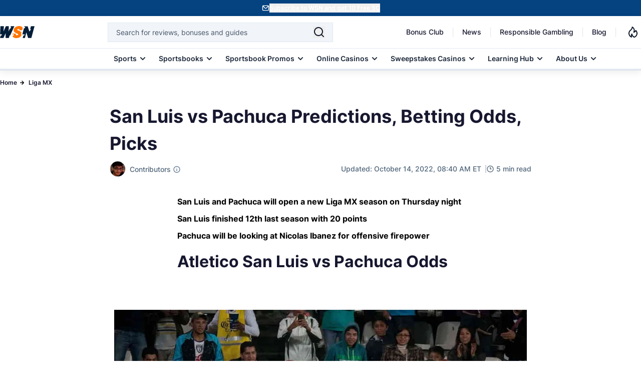

--- FILE ---
content_type: application/javascript
request_url: https://www.wsn.com/dist/main-notification-manager.js?id=092e7d4f9ad5fb52b2baa7719f27a7b5
body_size: 15810
content:
(()=>{"use strict";var t={9954:(t,e,n)=>{function i(t){return i="function"==typeof Symbol&&"symbol"==typeof Symbol.iterator?function(t){return typeof t}:function(t){return t&&"function"==typeof Symbol&&t.constructor===Symbol&&t!==Symbol.prototype?"symbol":typeof t},i(t)}function o(t,e){var n=Object.keys(t);if(Object.getOwnPropertySymbols){var i=Object.getOwnPropertySymbols(t);e&&(i=i.filter((function(e){return Object.getOwnPropertyDescriptor(t,e).enumerable}))),n.push.apply(n,i)}return n}function r(t,e,n){return(e=u(e))in t?Object.defineProperty(t,e,{value:n,enumerable:!0,configurable:!0,writable:!0}):t[e]=n,t}function a(){/*! regenerator-runtime -- Copyright (c) 2014-present, Facebook, Inc. -- license (MIT): https://github.com/facebook/regenerator/blob/main/LICENSE */a=function(){return e};var t,e={},n=Object.prototype,o=n.hasOwnProperty,r=Object.defineProperty||function(t,e,n){t[e]=n.value},s="function"==typeof Symbol?Symbol:{},c=s.iterator||"@@iterator",l=s.asyncIterator||"@@asyncIterator",u=s.toStringTag||"@@toStringTag";function f(t,e,n){return Object.defineProperty(t,e,{value:n,enumerable:!0,configurable:!0,writable:!0}),t[e]}try{f({},"")}catch(t){f=function(t,e,n){return t[e]=n}}function d(t,e,n,i){var o=e&&e.prototype instanceof b?e:b,a=Object.create(o.prototype),s=new j(i||[]);return r(a,"_invoke",{value:I(t,n,s)}),a}function h(t,e,n){try{return{type:"normal",arg:t.call(e,n)}}catch(t){return{type:"throw",arg:t}}}e.wrap=d;var v="suspendedStart",p="suspendedYield",g="executing",y="completed",m={};function b(){}function w(){}function x(){}var k={};f(k,c,(function(){return this}));var S=Object.getPrototypeOf,_=S&&S(S(D([])));_&&_!==n&&o.call(_,c)&&(k=_);var L=x.prototype=b.prototype=Object.create(k);function E(t){["next","throw","return"].forEach((function(e){f(t,e,(function(t){return this._invoke(e,t)}))}))}function C(t,e){function n(r,a,s,c){var l=h(t[r],t,a);if("throw"!==l.type){var u=l.arg,f=u.value;return f&&"object"==i(f)&&o.call(f,"__await")?e.resolve(f.__await).then((function(t){n("next",t,s,c)}),(function(t){n("throw",t,s,c)})):e.resolve(f).then((function(t){u.value=t,s(u)}),(function(t){return n("throw",t,s,c)}))}c(l.arg)}var a;r(this,"_invoke",{value:function(t,i){function o(){return new e((function(e,o){n(t,i,e,o)}))}return a=a?a.then(o,o):o()}})}function I(e,n,i){var o=v;return function(r,a){if(o===g)throw new Error("Generator is already running");if(o===y){if("throw"===r)throw a;return{value:t,done:!0}}for(i.method=r,i.arg=a;;){var s=i.delegate;if(s){var c=O(s,i);if(c){if(c===m)continue;return c}}if("next"===i.method)i.sent=i._sent=i.arg;else if("throw"===i.method){if(o===v)throw o=y,i.arg;i.dispatchException(i.arg)}else"return"===i.method&&i.abrupt("return",i.arg);o=g;var l=h(e,n,i);if("normal"===l.type){if(o=i.done?y:p,l.arg===m)continue;return{value:l.arg,done:i.done}}"throw"===l.type&&(o=y,i.method="throw",i.arg=l.arg)}}}function O(e,n){var i=n.method,o=e.iterator[i];if(o===t)return n.delegate=null,"throw"===i&&e.iterator.return&&(n.method="return",n.arg=t,O(e,n),"throw"===n.method)||"return"!==i&&(n.method="throw",n.arg=new TypeError("The iterator does not provide a '"+i+"' method")),m;var r=h(o,e.iterator,n.arg);if("throw"===r.type)return n.method="throw",n.arg=r.arg,n.delegate=null,m;var a=r.arg;return a?a.done?(n[e.resultName]=a.value,n.next=e.nextLoc,"return"!==n.method&&(n.method="next",n.arg=t),n.delegate=null,m):a:(n.method="throw",n.arg=new TypeError("iterator result is not an object"),n.delegate=null,m)}function T(t){var e={tryLoc:t[0]};1 in t&&(e.catchLoc=t[1]),2 in t&&(e.finallyLoc=t[2],e.afterLoc=t[3]),this.tryEntries.push(e)}function N(t){var e=t.completion||{};e.type="normal",delete e.arg,t.completion=e}function j(t){this.tryEntries=[{tryLoc:"root"}],t.forEach(T,this),this.reset(!0)}function D(e){if(e||""===e){var n=e[c];if(n)return n.call(e);if("function"==typeof e.next)return e;if(!isNaN(e.length)){var r=-1,a=function n(){for(;++r<e.length;)if(o.call(e,r))return n.value=e[r],n.done=!1,n;return n.value=t,n.done=!0,n};return a.next=a}}throw new TypeError(i(e)+" is not iterable")}return w.prototype=x,r(L,"constructor",{value:x,configurable:!0}),r(x,"constructor",{value:w,configurable:!0}),w.displayName=f(x,u,"GeneratorFunction"),e.isGeneratorFunction=function(t){var e="function"==typeof t&&t.constructor;return!!e&&(e===w||"GeneratorFunction"===(e.displayName||e.name))},e.mark=function(t){return Object.setPrototypeOf?Object.setPrototypeOf(t,x):(t.__proto__=x,f(t,u,"GeneratorFunction")),t.prototype=Object.create(L),t},e.awrap=function(t){return{__await:t}},E(C.prototype),f(C.prototype,l,(function(){return this})),e.AsyncIterator=C,e.async=function(t,n,i,o,r){void 0===r&&(r=Promise);var a=new C(d(t,n,i,o),r);return e.isGeneratorFunction(n)?a:a.next().then((function(t){return t.done?t.value:a.next()}))},E(L),f(L,u,"Generator"),f(L,c,(function(){return this})),f(L,"toString",(function(){return"[object Generator]"})),e.keys=function(t){var e=Object(t),n=[];for(var i in e)n.push(i);return n.reverse(),function t(){for(;n.length;){var i=n.pop();if(i in e)return t.value=i,t.done=!1,t}return t.done=!0,t}},e.values=D,j.prototype={constructor:j,reset:function(e){if(this.prev=0,this.next=0,this.sent=this._sent=t,this.done=!1,this.delegate=null,this.method="next",this.arg=t,this.tryEntries.forEach(N),!e)for(var n in this)"t"===n.charAt(0)&&o.call(this,n)&&!isNaN(+n.slice(1))&&(this[n]=t)},stop:function(){this.done=!0;var t=this.tryEntries[0].completion;if("throw"===t.type)throw t.arg;return this.rval},dispatchException:function(e){if(this.done)throw e;var n=this;function i(i,o){return s.type="throw",s.arg=e,n.next=i,o&&(n.method="next",n.arg=t),!!o}for(var r=this.tryEntries.length-1;r>=0;--r){var a=this.tryEntries[r],s=a.completion;if("root"===a.tryLoc)return i("end");if(a.tryLoc<=this.prev){var c=o.call(a,"catchLoc"),l=o.call(a,"finallyLoc");if(c&&l){if(this.prev<a.catchLoc)return i(a.catchLoc,!0);if(this.prev<a.finallyLoc)return i(a.finallyLoc)}else if(c){if(this.prev<a.catchLoc)return i(a.catchLoc,!0)}else{if(!l)throw new Error("try statement without catch or finally");if(this.prev<a.finallyLoc)return i(a.finallyLoc)}}}},abrupt:function(t,e){for(var n=this.tryEntries.length-1;n>=0;--n){var i=this.tryEntries[n];if(i.tryLoc<=this.prev&&o.call(i,"finallyLoc")&&this.prev<i.finallyLoc){var r=i;break}}r&&("break"===t||"continue"===t)&&r.tryLoc<=e&&e<=r.finallyLoc&&(r=null);var a=r?r.completion:{};return a.type=t,a.arg=e,r?(this.method="next",this.next=r.finallyLoc,m):this.complete(a)},complete:function(t,e){if("throw"===t.type)throw t.arg;return"break"===t.type||"continue"===t.type?this.next=t.arg:"return"===t.type?(this.rval=this.arg=t.arg,this.method="return",this.next="end"):"normal"===t.type&&e&&(this.next=e),m},finish:function(t){for(var e=this.tryEntries.length-1;e>=0;--e){var n=this.tryEntries[e];if(n.finallyLoc===t)return this.complete(n.completion,n.afterLoc),N(n),m}},catch:function(t){for(var e=this.tryEntries.length-1;e>=0;--e){var n=this.tryEntries[e];if(n.tryLoc===t){var i=n.completion;if("throw"===i.type){var o=i.arg;N(n)}return o}}throw new Error("illegal catch attempt")},delegateYield:function(e,n,i){return this.delegate={iterator:D(e),resultName:n,nextLoc:i},"next"===this.method&&(this.arg=t),m}},e}function s(t,e,n,i,o,r,a){try{var s=t[r](a),c=s.value}catch(t){return void n(t)}s.done?e(c):Promise.resolve(c).then(i,o)}function c(t){return function(){var e=this,n=arguments;return new Promise((function(i,o){var r=t.apply(e,n);function a(t){s(r,i,o,a,c,"next",t)}function c(t){s(r,i,o,a,c,"throw",t)}a(void 0)}))}}function l(t,e){for(var n=0;n<e.length;n++){var i=e[n];i.enumerable=i.enumerable||!1,i.configurable=!0,"value"in i&&(i.writable=!0),Object.defineProperty(t,u(i.key),i)}}function u(t){var e=function(t,e){if("object"!==i(t)||null===t)return t;var n=t[Symbol.toPrimitive];if(void 0!==n){var o=n.call(t,e||"default");if("object"!==i(o))return o;throw new TypeError("@@toPrimitive must return a primitive value.")}return("string"===e?String:Number)(t)}(t,"string");return"symbol"===i(e)?e:String(e)}var f=function(){function t(){!function(t,e){if(!(t instanceof e))throw new TypeError("Cannot call a class as a function")}(this,t),this.cookieName="front_user_notifications",this.cookieExpireDays=14,this.maxNotifications=5,this.apiEndpoint="/api/notifications/",this.analyticsEndpoint="/api/notification-analytics/track/",this.conversionEndpoint="/api/notification-analytics/conversion/",this.bounceEndpoint="/api/notification-analytics/bounce/",this.button=document.querySelector(".notification-trigger"),this.panel=document.querySelector(".notification-content"),this.badge=document.getElementById("notification-badge"),this.list=document.getElementById("notification-list"),this.closeButton=document.querySelector(".close-notification"),this.overlay=null,this.overlayTimeout=null,this.isOpen=!1,this.currentCount=0,this.notificationsData=null,this.isLoadingNotifications=!1,this.openTimestamp=null,this.initializeEventListeners(),this.preloadNotifications()}var e,n,i,s,u;return e=t,n=[{key:"initializeEventListeners",value:function(){var t,e,n=this;null===(t=this.button)||void 0===t||t.addEventListener("click",(function(t){t.preventDefault(),t.stopPropagation(),n.togglePanel()})),null===(e=this.closeButton)||void 0===e||e.addEventListener("click",(function(t){t.preventDefault(),t.stopPropagation(),n.hidePanel()}))}},{key:"createOverlay",value:function(){if(this.overlay&&document.body.contains(this.overlay))this.overlay.classList.remove("hidden"),this.overlay.style.pointerEvents="auto";else{var t=document.getElementById("notification-overlay");t?(this.overlay=t,this.overlay.classList.remove("hidden"),this.overlay.style.pointerEvents="auto"):(this.overlay=document.createElement("div"),this.overlay.id="notification-overlay",this.overlay.style.position="fixed",this.overlay.style.top="0",this.overlay.style.left="0",this.overlay.style.width="100%",this.overlay.style.height="100%",this.overlay.style.background="#0F172A7A",this.overlay.style.zIndex="70",this.overlay.style.opacity="0",this.overlay.style.transition="opacity 150ms ease-in-out",document.body.appendChild(this.overlay))}this.overlay.offsetHeight,this.overlay.style.opacity="1"}},{key:"removeOverlay",value:function(){var t=this;this.overlay&&(this.overlayTimeout&&clearTimeout(this.overlayTimeout),this.overlay.style.opacity="0",this.overlayTimeout=setTimeout((function(){t.overlay&&(t.overlay.remove(),t.overlay=null),t.overlayTimeout=null}),150))}},{key:"cleanup",value:function(){this.overlayTimeout&&(clearTimeout(this.overlayTimeout),this.overlayTimeout=null),this.overlay&&(this.overlay.remove(),this.overlay=null)}},{key:"togglePanel",value:function(){var t;null!==(t=this.panel)&&void 0!==t&&t.classList.contains("hidden")?this.showPanel():this.hidePanel()}},{key:"showPanel",value:function(){var t,e=this,n=document.getElementById("search-overlay");if(n&&!n.classList.contains("hidden"))if("function"==typeof closeSearch)closeSearch();else{n.classList.add("hidden"),document.body.classList.remove("overflow-hidden","touch-none","overflow-important");var i=document.getElementById("search-form-input"),o=document.getElementById("search-container");i&&(i.value=""),o&&(o.innerHTML="")}var r=document.getElementById("navigation"),a=document.getElementById("mobile-menu-close"),s=document.getElementById("mobile-menu-hamburger");if(r&&!r.classList.contains("hidden")){r.classList.add("hidden"),a&&a.classList.add("hidden"),s&&s.classList.remove("hidden"),document.body.classList.remove("overflow-hidden","touch-none","overflow-important");var c=document.getElementById("overlay-menu");c&&c.parentNode.removeChild(c)}if(this.badge&&this.currentCount>0&&(this.badge.classList.remove("opacity-0","scale-95"),this.badge.classList.add("opacity-100","scale-100"),this.badge.style.display="block"),null===(t=this.panel)||void 0===t||t.classList.remove("hidden"),this.openTimestamp=Date.now(),requestAnimationFrame((function(){var t,n;null===(t=e.panel)||void 0===t||t.classList.remove("opacity-0","scale-95"),null===(n=e.panel)||void 0===n||n.classList.add("opacity-100","scale-100"),window.innerWidth<=768&&(e.createOverlay(),document.body.classList.add("overflow-hidden","touch-none","overflow-important"))})),this.isOpen=!0,void 0!==window.dataLayer){var l=this.currentCount||0;window.dataLayer.push({event:"notification_panel_open",notification_unread_count:l,notification_platform:window.innerWidth<=768?"mobile":"desktop"})}this.notificationsData?(this.renderContent(),this.notificationsData.length>0&&this.trackNotificationViews(this.notificationsData)):this.fetchAndRenderNotifications(),this.addScrollListener()}},{key:"hidePanel",value:function(){var t,e,n=this,i=this.openTimestamp?Date.now()-this.openTimestamp:0;this.openTimestamp=null,this.notificationsData&&this.notificationsData.length>0&&this.trackEvent("dismiss",null,{time_spent:i}),null===(t=this.panel)||void 0===t||t.classList.remove("opacity-100","scale-100"),null===(e=this.panel)||void 0===e||e.classList.add("opacity-0","scale-95"),window.innerWidth<=768&&(this.removeOverlay(),document.body.classList.remove("overflow-hidden","touch-none","overflow-important")),this.isOpen=!1,void 0!==window.dataLayer&&window.dataLayer.push({event:"notification_panel_close",notification_platform:window.innerWidth<=768?"mobile":"desktop"}),this.removeScrollListener(),setTimeout((function(){var t;n.isOpen||(null===(t=n.panel)||void 0===t||t.classList.add("hidden"),n.currentCount>0&&n.updateBadgeCount(n.currentCount))}),150)}},{key:"preloadNotifications",value:(u=c(a().mark((function t(){var e,n,i,o=this;return a().wrap((function(t){for(;;)switch(t.prev=t.next){case 0:if(!window.mainNotificationManager){t.next=7;break}return t.next=3,window.mainNotificationManager.loadNotificationsAndBonuses();case 3:(e=t.sent)?(Array.isArray(e)?this.notificationsData=e:this.notificationsData=e.notifications||[],n=this.getReadNotifications(),i=Array.isArray(this.notificationsData)?this.notificationsData.filter((function(t){return!n.includes(t.id)})).length:0,this.badge||(this.badge=document.getElementById("notification-badge")),this.badge?this.updateBadgeCount(i):setTimeout((function(){o.badge=document.getElementById("notification-badge"),o.badge&&o.updateBadgeCount(i)}),500)):setTimeout((function(){o.preloadNotifications()}),2e3),t.next=8;break;case 7:setTimeout((function(){o.preloadNotifications()}),2e3);case 8:case"end":return t.stop()}}),t,this)}))),function(){return u.apply(this,arguments)})},{key:"fetchAndRenderNotifications",value:(s=c(a().mark((function t(){var e,n,i,o;return a().wrap((function(t){for(;;)switch(t.prev=t.next){case 0:if(!this.isLoadingNotifications){t.next=2;break}return t.abrupt("return");case 2:if(this.isLoadingNotifications=!0,t.prev=3,this.notificationsData&&this.renderContent(),!window.mainNotificationManager){t.next=10;break}return t.next=8,window.mainNotificationManager.loadNotificationsAndBonuses();case 8:(e=t.sent)&&(Array.isArray(e)?this.notificationsData=e:this.notificationsData=e.notifications||[],this.isOpen&&this.renderContent(),n=this.getReadNotifications(),i=Array.isArray(this.notificationsData)?this.notificationsData.filter((function(t){return!n.includes(t.id)})).length:0,this.updateBadgeCount(i),(o=document.querySelector(".notification-trigger"))&&(o.style.display=""));case 10:t.next=15;break;case 12:t.prev=12,t.t0=t.catch(3),this.list&&!this.notificationsData&&(this.list.innerHTML='<div class="p-4 text-center text-gray-500">Failed to load notifications</div>');case 15:return t.prev=15,this.isLoadingNotifications=!1,t.finish(15);case 18:case"end":return t.stop()}}),t,this,[[3,12,15,18]])}))),function(){return s.apply(this,arguments)})},{key:"renderNotifications",value:function(t){var e=this;if(this.list&&Array.isArray(t)){var n=this.getReadNotifications();0===t.length?this.list.innerHTML='<div class="p-4 text-center text-gray-500">No notifications</div>':(this.list.innerHTML=t.map((function(i,o){var r=n.includes(i.id);return e.renderNotificationItem(i,o===t.length-1,r)})).join(""),this.list._hasHoverListeners||(this.list.addEventListener("mouseover",(function(t){var e=t.target.closest(".notification-item.has-link");if(e){var n=e.querySelector(".notification-divider");n&&(n.style.backgroundColor="#fdba74")}})),this.list.addEventListener("mouseout",(function(t){var e=t.target.closest(".notification-item.has-link");if(e){var n=e.querySelector(".notification-divider");n&&(n.style.backgroundColor="#e2e8f0")}})),this.list._hasHoverListeners=!0))}}},{key:"renderContent",value:function(){if(this.list){var t=this.list.parentElement;if(!t.querySelector(".notification-tabs")&&window.mainNotificationManager){var e=window.mainNotificationManager.createTabsContainer();t.insertBefore(e,this.list)}if(window.mainNotificationManager){var n=window.mainNotificationManager.createTabbedContent();this.list.innerHTML=n,window.mainNotificationManager.renderActiveTab()}}}},{key:"renderTrendingContent",value:function(){var t=this,e=document.getElementById("trending-content");if(e){var n=this.getReadNotifications();Array.isArray(this.notificationsData)&&0!==this.notificationsData.length?(e.innerHTML=this.notificationsData.map((function(e,i){var o=n.includes(e.id);return t.renderNotificationItem(e,i===t.notificationsData.length-1,o)})).join(""),this.attachHoverListeners(e)):e.innerHTML='<div class="p-4 text-center text-gray-500">No notifications</div>'}}},{key:"attachHoverListeners",value:function(t){t._hasHoverListeners||(t.addEventListener("mouseover",(function(t){var e=t.target.closest(".notification-item.has-link");if(e){var n=e.querySelector(".notification-divider");n&&(n.style.backgroundColor="#fdba74")}})),t.addEventListener("mouseout",(function(t){var e=t.target.closest(".notification-item.has-link");if(e){var n=e.querySelector(".notification-divider");n&&(n.style.backgroundColor="#e2e8f0")}})),t._hasHoverListeners=!0)}},{key:"renderNotificationItem",value:function(t,e,n){var i=t.link&&""!==t.link.trim(),o=i?"a":"div",r=i?'href="'.concat(t.link,'" data-notification-id="').concat(t.id,'"'):'data-notification-id="'.concat(t.id,'"'),a=i?"group cursor-pointer notification-item has-link notification-gtm w-full":"group notification-item notification-gtm w-full",s="/images/default-notification-logo.svg",c=i?"onclick=\"markNotificationAsRead('".concat(t.id,"'); return true;\""):"onclick=\"handleNotificationClick('".concat(t.id,"');\"");return"\n            <".concat(o,' class="').concat(a,'" ').concat(r,' \n                data-gtm-notification-id="').concat(t.id,'" \n                data-gtm-notification-title="').concat(t.title||"",'" \n                data-gtm-notification-read="').concat(n?"true":"false",'"\n                data-gtm-category="notification-bell"\n                data-gtm-action="click"\n                data-gtm-label="').concat(t.title||"",'"\n                ').concat(c,'>\n                <div class="flex items-start space-x-3 py-4 ').concat(i?"group-hover:bg-orange-50/50":"",' transition-colors duration-200 notification-gtm-content">\n                    <div class="flex-shrink-0">\n                        <div class="flex items-center justify-center overflow-hidden w-[40px] h-[40px] bg-slate-100 rounded-sm border border-1 border-slate-200">\n                            <img width="40" height="40" src="').concat(t.logo||s,'" alt="').concat(t.title||"Notification",'" class="w-[40px] h-[40px] object-cover" loading="lazy" onerror="this.onerror=null; this.src=\'').concat(s,"'; if (!this.src.includes('").concat(s,"')) { this.src='").concat(s,'\'; }">\n                        </div>\n                    </div>\n    \n                    <div class="flex-1 min-w-0">\n                         <div class="flex items-center justify-between max-w-[320px]">\n                            <div class="w-[calc(100%-26px)] pr-2">\n                                <p class="text-sm line-clamp-2 font-semibold text-slate-700 ').concat(i?"group-hover:text-black-700 group-hover:underline":"",' notification-gtm-title">\n                                    ').concat(t.title,'\n                                </p>\n                                <p class="text-sm text-[#475569] text-[400] mt-1 line-clamp-2 overflow-hidden notification-gtm-description">\n                                    ').concat(t.description||"",'\n                                </p>\n                            </div>\n                            \n                            <div class="w-[20px] flex-shrink-0 mr-1">\n                                ').concat(n?"":'\n                                    <div class="notification-dot notification-gtm-unread-dot" data-notification-id="'.concat(t.id,'">\n                                        <svg xmlns="http://www.w3.org/2000/svg" width="8" height="8" viewBox="0 0 8 8" fill="none">\n                                            <circle cx="4" cy="4" r="4" fill="#2563EB"/>\n                                        </svg>\n                                    </div>\n                                '),'\n                            </div>\n                        </div>\n\n                        <div class="mt-2 flex items-center">\n                            <span class="text-xs text-silver-200 font-medium notification-gtm-date">\n                                ').concat(t.date,"\n                            </span>\n                            \n                            ").concat(t.tag?'\n                                <span class="inline-flex items-center ml-3 px-2 py-[2px] text-[10px] font-[600] bg-[#DBEAFE] text-slate-900 notification-gtm-tag" data-gtm-tag-name="'.concat(t.tag,'">\n                                    ').concat(t.tag,"\n                                </span>\n                            "):"",'\n                        </div>\n                    </div>\n                </div>\n                <div class="notification-divider" style="height: 1px; background-color: #e2e8f0; width: 100%;"></div>\n            </').concat(o,">\n        ")}},{key:"getReadNotifications",value:function(){var t=this.getCookie(this.cookieName);if(!t)return[];try{return JSON.parse(t)||[]}catch(t){return[]}}},{key:"markAsRead",value:function(t){var e,n=this,i=this.getReadNotifications();this.trackEvent("click",t);var o=null===(e=this.notificationsData)||void 0===e?void 0:e.find((function(e){return e.id===t}));if(o&&o.link&&""!==o.link.trim()){var r=Date.now();sessionStorage.setItem("notification_clicked_id",t),sessionStorage.setItem("notification_click_timestamp",r.toString()),sessionStorage.setItem("notification_bounce_pending","true");var a=sessionStorage.getItem("notification_bounce_timeout");a&&clearTimeout(parseInt(a,10));var s=setTimeout((function(){sessionStorage.getItem("notification_clicked_id")===t&&(n.trackBounce(t),sessionStorage.removeItem("notification_clicked_id"),sessionStorage.removeItem("notification_click_timestamp"),sessionStorage.removeItem("notification_bounce_pending"),sessionStorage.removeItem("notification_bounce_timeout"))}),1e4);sessionStorage.setItem("notification_bounce_timeout",s.toString()),window.notificationDebugData&&(window.notificationDebugData.timeouts[t]={timeoutId:s,setAt:(new Date).toISOString(),triggersAt:new Date(Date.now()+1e4).toISOString()},window.notificationDebugData.clicks.push({id:t,time:(new Date).toISOString(),sessionId:this.sessionId}))}if(!i.includes(t)){if(i.push(t),this.setCookie(this.cookieName,JSON.stringify(i),this.cookieExpireDays),this.notificationsData&&Array.isArray(this.notificationsData)){var c=this.notificationsData.filter((function(t){return!i.includes(t.id)})).length;this.updateBadgeCount(c)}var l=document.querySelector('.notification-dot[data-notification-id="'.concat(t,'"]'));l&&(l.style.display="none");var u=document.querySelector('.notification-gtm[data-gtm-notification-id="'.concat(t,'"]'));u&&u.setAttribute("data-gtm-notification-read","true")}}},{key:"updateBadgeCount",value:function(t){var e=this;if(this.currentCount=t,this.badge||(this.badge=document.getElementById("notification-badge")),this.badge){var n=document.querySelector(".notification-trigger");t>0?(this.badge.classList.remove("hidden","opacity-0","scale-95"),this.badge.style.display="block",n&&(n.style.display=""),this.isOpen?this.badge.classList.add("opacity-100","scale-100"):requestAnimationFrame((function(){e.badge.classList.add("opacity-100","scale-100")}))):(this.badge.classList.remove("opacity-100","scale-100"),this.badge.classList.add("opacity-0","scale-95"),setTimeout((function(){e.badge.classList.add("hidden"),e.badge.style.display="none"}),150))}}},{key:"setCookie",value:function(t,e,n){var i=new Date;i.setTime(i.getTime()+24*n*60*60*1e3),document.cookie="".concat(t,"=").concat(e,";expires=").concat(i.toUTCString(),";path=/;SameSite=Strict")}},{key:"getCookie",value:function(t){for(var e=t+"=",n=document.cookie.split(";"),i=0;i<n.length;i++){for(var o=n[i];" "===o.charAt(0);)o=o.substring(1,o.length);if(0===o.indexOf(e))return o.substring(e.length,o.length)}return null}},{key:"trackNotificationViews",value:function(t){var e=this;t&&0!==t.length&&t.forEach((function(t){e.trackEvent("view",t.id)}))}},{key:"trackEvent",value:function(t){var e,n,i=arguments.length>1&&void 0!==arguments[1]?arguments[1]:null,a=arguments.length>2&&void 0!==arguments[2]?arguments[2]:{};if("dismiss"===t||i){var s=document.referrer||null,c=null;s&&(s.includes("twitter.com")||s.includes("t.co")||s.includes("x.com"))&&(c="twitter");var l=function(t){for(var e=1;e<arguments.length;e++){var n=null!=arguments[e]?arguments[e]:{};e%2?o(Object(n),!0).forEach((function(e){r(t,e,n[e])})):Object.getOwnPropertyDescriptors?Object.defineProperties(t,Object.getOwnPropertyDescriptors(n)):o(Object(n)).forEach((function(e){Object.defineProperty(t,e,Object.getOwnPropertyDescriptor(n,e))}))}return t}({notification_id:i||(null===(e=this.notificationsData)||void 0===e||null===(e=e[0])||void 0===e?void 0:e.id)||"unknown",event_type:t,session_id:window.mainNotificationManager?window.mainNotificationManager.sessionId:"unknown",platform:window.innerWidth<=768?"mobile":"desktop",browser:this.getBrowserInfo(),referrer:s,source:c},a);fetch(this.analyticsEndpoint,{method:"POST",headers:{"Content-Type":"application/json","X-CSRF-TOKEN":(null===(n=document.querySelector('meta[name="csrf-token"]'))||void 0===n?void 0:n.getAttribute("content"))||""},body:JSON.stringify(l)}).then((function(t){if(!t.ok)throw new Error("HTTP ".concat(t.status));return t.json()})).then((function(t){})).catch((function(t){}))}}},{key:"trackConversion",value:function(t){var e;t&&(window.notificationDebugData&&window.notificationDebugData.conversions.push({id:t,time:(new Date).toISOString(),sessionId:this.sessionId}),sessionStorage.removeItem("notification_bounce_pending"),fetch(this.conversionEndpoint,{method:"POST",headers:{"Content-Type":"application/json","X-CSRF-TOKEN":(null===(e=document.querySelector('meta[name="csrf-token"]'))||void 0===e?void 0:e.getAttribute("content"))||""},body:JSON.stringify({notification_id:t,session_id:this.sessionId})}).then((function(t){if(!t.ok)throw new Error("HTTP ".concat(t.status));return t.json()})).then((function(t){})).catch((function(t){})))}},{key:"trackBounce",value:function(t){var e;t&&(window.notificationDebugData&&window.notificationDebugData.bounces.push({id:t,time:(new Date).toISOString(),sessionId:this.sessionId}),fetch(this.bounceEndpoint,{method:"POST",headers:{"Content-Type":"application/json","X-CSRF-TOKEN":(null===(e=document.querySelector('meta[name="csrf-token"]'))||void 0===e?void 0:e.getAttribute("content"))||""},body:JSON.stringify({notification_id:t,session_id:this.sessionId})}).then((function(t){if(!t.ok)throw new Error("HTTP ".concat(t.status));return t.json()})).then((function(t){})).catch((function(t){})))}},{key:"addScrollListener",value:function(){var t,e=this;this.scrollHandler=function(){var t,n=e.list;if(n){var i=null===(t=n.parentElement)||void 0===t?void 0:t.querySelector(".bg-white-bottom-overlay");i&&(n.scrollTop+n.clientHeight>=n.scrollHeight-10?(i.style.opacity="0",i.style.transition="opacity 0.3s ease"):(i.style.opacity="1",i.style.transition="opacity 0.3s ease"))}},null===(t=this.list)||void 0===t||t.addEventListener("scroll",this.scrollHandler)}},{key:"removeScrollListener",value:function(){var t;this.scrollHandler&&(null===(t=this.list)||void 0===t||t.removeEventListener("scroll",this.scrollHandler),this.scrollHandler=null)}},{key:"getBrowserInfo",value:function(){var t=navigator.userAgent,e="Unknown";return t.indexOf("Firefox")>-1?e="Firefox":t.indexOf("SamsungBrowser")>-1?e="Samsung Browser":t.indexOf("Opera")>-1||t.indexOf("OPR")>-1?e="Opera":t.indexOf("Edge")>-1?e="Edge":t.indexOf("MSIE")>-1||t.indexOf("Trident")>-1?e="Internet Explorer":t.indexOf("Chrome")>-1?e="Chrome":t.indexOf("Safari")>-1&&(e="Safari"),e}},{key:"openNotifications",value:function(){this.showPanel()}}],n&&l(e.prototype,n),i&&l(e,i),Object.defineProperty(e,"prototype",{writable:!1}),t}();function d(t){return d="function"==typeof Symbol&&"symbol"==typeof Symbol.iterator?function(t){return typeof t}:function(t){return t&&"function"==typeof Symbol&&t.constructor===Symbol&&t!==Symbol.prototype?"symbol":typeof t},d(t)}function h(t,e){for(var n=0;n<e.length;n++){var i=e[n];i.enumerable=i.enumerable||!1,i.configurable=!0,"value"in i&&(i.writable=!0),Object.defineProperty(t,(o=i.key,r=void 0,r=function(t,e){if("object"!==d(t)||null===t)return t;var n=t[Symbol.toPrimitive];if(void 0!==n){var i=n.call(t,e||"default");if("object"!==d(i))return i;throw new TypeError("@@toPrimitive must return a primitive value.")}return("string"===e?String:Number)(t)}(o,"string"),"symbol"===d(r)?r:String(r)),i)}var o,r}var v=function(){function t(){!function(t,e){if(!(t instanceof e))throw new TypeError("Cannot call a class as a function")}(this,t)}var e,n,i;return e=t,i=[{key:"render",value:function(t,e){var n=!(arguments.length>2&&void 0!==arguments[2])||arguments[2],i=arguments.length>3&&void 0!==arguments[3]?arguments[3]:"text-slate-400",o=arguments.length>4&&void 0!==arguments[4]?arguments[4]:"text-xs",r=arguments.length>6&&void 0!==arguments[6]?arguments[6]:"#475569",a=e>0,s="flex items-center justify-center claimed-counter ".concat(arguments.length>5&&void 0!==arguments[5]?arguments[5]:""),c="".concat(i," ").concat(o," leading-[18px] font-medium ml-1"),l='\n            <svg xmlns="http://www.w3.org/2000/svg" width="12" height="14" viewBox="0 0 12 14" fill="none" class="flex-shrink-0">\n                <path d="M10.2 4.72699L10.8067 4.12699C10.9322 4.00146 11.0027 3.83119 11.0027 3.65366C11.0027 3.47612 10.9322 3.30586 10.8067 3.18033C10.6811 3.05479 10.5109 2.98426 10.3333 2.98426C10.1558 2.98426 9.98554 3.05479 9.86001 3.18033L9.26001 3.78699C8.32571 3.06423 7.1779 2.67208 5.99667 2.67208C4.81545 2.67208 3.66764 3.06423 2.73334 3.78699L2.12667 3.17366C2.00025 3.04812 1.82914 2.97795 1.65098 2.97857C1.47282 2.9792 1.30221 3.05057 1.17667 3.17699C1.05114 3.30341 0.980964 3.47452 0.981589 3.65268C0.982214 3.83084 1.05359 4.00146 1.18001 4.12699L1.79334 4.73366C1.06202 5.66536 0.665201 6.81589 0.666674 8.00033C0.664497 8.85061 0.86565 9.68909 1.25336 10.4458C1.64106 11.2026 2.20409 11.8557 2.89547 12.3506C3.58685 12.8456 4.38655 13.168 5.22788 13.2911C6.06921 13.4142 6.92777 13.3344 7.73197 13.0583C8.53617 12.7821 9.2627 12.3177 9.85096 11.7038C10.4392 11.0898 10.8721 10.3441 11.1137 9.52884C11.3552 8.71358 11.3983 7.85239 11.2393 7.01709C11.0804 6.18179 10.724 5.39659 10.2 4.72699ZM6.00001 12.0003C5.20888 12.0003 4.43552 11.7657 3.77773 11.3262C3.11993 10.8867 2.60724 10.262 2.30449 9.53106C2.00174 8.80015 1.92253 7.99589 2.07687 7.21996C2.23121 6.44404 2.61217 5.73131 3.17158 5.1719C3.73099 4.61249 4.44372 4.23152 5.21965 4.07718C5.99557 3.92284 6.79984 4.00206 7.53074 4.30481C8.26165 4.60756 8.88636 5.12025 9.32589 5.77804C9.76541 6.43584 10 7.2092 10 8.00033C10 9.06119 9.57858 10.0786 8.82844 10.8288C8.07829 11.5789 7.06087 12.0003 6.00001 12.0003ZM4.66667 2.00033H7.33334C7.51015 2.00033 7.67972 1.93009 7.80475 1.80506C7.92977 1.68004 8.00001 1.51047 8.00001 1.33366C8.00001 1.15685 7.92977 0.987279 7.80475 0.862254C7.67972 0.73723 7.51015 0.666992 7.33334 0.666992H4.66667C4.48986 0.666992 4.32029 0.73723 4.19527 0.862254C4.07025 0.987279 4.00001 1.15685 4.00001 1.33366C4.00001 1.51047 4.07025 1.68004 4.19527 1.80506C4.32029 1.93009 4.48986 2.00033 4.66667 2.00033ZM6.66667 6.00033C6.66667 5.82351 6.59644 5.65394 6.47141 5.52892C6.34639 5.4039 6.17682 5.33366 6.00001 5.33366C5.8232 5.33366 5.65363 5.4039 5.5286 5.52892C5.40358 5.65394 5.33334 5.82351 5.33334 6.00033V7.26033C5.18239 7.39534 5.07599 7.57301 5.02822 7.76982C4.98045 7.96663 4.99357 8.17331 5.06583 8.3625C5.1381 8.5517 5.26611 8.71449 5.43292 8.82934C5.59973 8.94419 5.79748 9.00568 6.00001 9.00568C6.20253 9.00568 6.40029 8.94419 6.5671 8.82934C6.73391 8.71449 6.86191 8.5517 6.93418 8.3625C7.00645 8.17331 7.01956 7.96663 6.9718 7.76982C6.92403 7.57301 6.81763 7.39534 6.66667 7.26033V6.00033Z" fill="'.concat(r,'"/>\n            </svg>\n        ');return a?'\n                <span class="'.concat(s,'" data-operator-id="').concat(t,'">\n                    ').concat(n?l:"",'\n                    <span class="').concat(c,'">\n                        Claimed <span class="claimed-count">').concat(e,"</span> ").concat(1===e?"time":"times"," today\n                    </span>\n                </span>\n            "):'\n                <span class="'.concat(s,' hidden" data-operator-id="').concat(t,'">\n                    ').concat(n?l:"",'\n                    <span class="').concat(c,'">\n                        Claimed <span class="claimed-count">0</span> times today\n                    </span>\n                </span>\n            ')}},{key:"renderWithSeparator",value:function(t,e){var n=!(arguments.length>2&&void 0!==arguments[2])||arguments[2],i=arguments.length>3&&void 0!==arguments[3]?arguments[3]:"text-slate-400",o=arguments.length>4&&void 0!==arguments[4]?arguments[4]:"text-xs",r=arguments.length>5&&void 0!==arguments[5]?arguments[5]:"",a=arguments.length>6&&void 0!==arguments[6]?arguments[6]:"#475569";return"\n        ".concat(e>0?'<div style="width: 1px; height: 12px; background-color: #CBD5E1; margin: 0 8px; flex-shrink: 0;"></div>':"","\n        ").concat(this.render(t,e,n,i,o,r,a),"\n        ")}}],(n=null)&&h(e.prototype,n),i&&h(e,i),Object.defineProperty(e,"prototype",{writable:!1}),t}();function p(t){return p="function"==typeof Symbol&&"symbol"==typeof Symbol.iterator?function(t){return typeof t}:function(t){return t&&"function"==typeof Symbol&&t.constructor===Symbol&&t!==Symbol.prototype?"symbol":typeof t},p(t)}function g(){/*! regenerator-runtime -- Copyright (c) 2014-present, Facebook, Inc. -- license (MIT): https://github.com/facebook/regenerator/blob/main/LICENSE */g=function(){return e};var t,e={},n=Object.prototype,i=n.hasOwnProperty,o=Object.defineProperty||function(t,e,n){t[e]=n.value},r="function"==typeof Symbol?Symbol:{},a=r.iterator||"@@iterator",s=r.asyncIterator||"@@asyncIterator",c=r.toStringTag||"@@toStringTag";function l(t,e,n){return Object.defineProperty(t,e,{value:n,enumerable:!0,configurable:!0,writable:!0}),t[e]}try{l({},"")}catch(t){l=function(t,e,n){return t[e]=n}}function u(t,e,n,i){var r=e&&e.prototype instanceof b?e:b,a=Object.create(r.prototype),s=new j(i||[]);return o(a,"_invoke",{value:I(t,n,s)}),a}function f(t,e,n){try{return{type:"normal",arg:t.call(e,n)}}catch(t){return{type:"throw",arg:t}}}e.wrap=u;var d="suspendedStart",h="suspendedYield",v="executing",y="completed",m={};function b(){}function w(){}function x(){}var k={};l(k,a,(function(){return this}));var S=Object.getPrototypeOf,_=S&&S(S(D([])));_&&_!==n&&i.call(_,a)&&(k=_);var L=x.prototype=b.prototype=Object.create(k);function E(t){["next","throw","return"].forEach((function(e){l(t,e,(function(t){return this._invoke(e,t)}))}))}function C(t,e){function n(o,r,a,s){var c=f(t[o],t,r);if("throw"!==c.type){var l=c.arg,u=l.value;return u&&"object"==p(u)&&i.call(u,"__await")?e.resolve(u.__await).then((function(t){n("next",t,a,s)}),(function(t){n("throw",t,a,s)})):e.resolve(u).then((function(t){l.value=t,a(l)}),(function(t){return n("throw",t,a,s)}))}s(c.arg)}var r;o(this,"_invoke",{value:function(t,i){function o(){return new e((function(e,o){n(t,i,e,o)}))}return r=r?r.then(o,o):o()}})}function I(e,n,i){var o=d;return function(r,a){if(o===v)throw new Error("Generator is already running");if(o===y){if("throw"===r)throw a;return{value:t,done:!0}}for(i.method=r,i.arg=a;;){var s=i.delegate;if(s){var c=O(s,i);if(c){if(c===m)continue;return c}}if("next"===i.method)i.sent=i._sent=i.arg;else if("throw"===i.method){if(o===d)throw o=y,i.arg;i.dispatchException(i.arg)}else"return"===i.method&&i.abrupt("return",i.arg);o=v;var l=f(e,n,i);if("normal"===l.type){if(o=i.done?y:h,l.arg===m)continue;return{value:l.arg,done:i.done}}"throw"===l.type&&(o=y,i.method="throw",i.arg=l.arg)}}}function O(e,n){var i=n.method,o=e.iterator[i];if(o===t)return n.delegate=null,"throw"===i&&e.iterator.return&&(n.method="return",n.arg=t,O(e,n),"throw"===n.method)||"return"!==i&&(n.method="throw",n.arg=new TypeError("The iterator does not provide a '"+i+"' method")),m;var r=f(o,e.iterator,n.arg);if("throw"===r.type)return n.method="throw",n.arg=r.arg,n.delegate=null,m;var a=r.arg;return a?a.done?(n[e.resultName]=a.value,n.next=e.nextLoc,"return"!==n.method&&(n.method="next",n.arg=t),n.delegate=null,m):a:(n.method="throw",n.arg=new TypeError("iterator result is not an object"),n.delegate=null,m)}function T(t){var e={tryLoc:t[0]};1 in t&&(e.catchLoc=t[1]),2 in t&&(e.finallyLoc=t[2],e.afterLoc=t[3]),this.tryEntries.push(e)}function N(t){var e=t.completion||{};e.type="normal",delete e.arg,t.completion=e}function j(t){this.tryEntries=[{tryLoc:"root"}],t.forEach(T,this),this.reset(!0)}function D(e){if(e||""===e){var n=e[a];if(n)return n.call(e);if("function"==typeof e.next)return e;if(!isNaN(e.length)){var o=-1,r=function n(){for(;++o<e.length;)if(i.call(e,o))return n.value=e[o],n.done=!1,n;return n.value=t,n.done=!0,n};return r.next=r}}throw new TypeError(p(e)+" is not iterable")}return w.prototype=x,o(L,"constructor",{value:x,configurable:!0}),o(x,"constructor",{value:w,configurable:!0}),w.displayName=l(x,c,"GeneratorFunction"),e.isGeneratorFunction=function(t){var e="function"==typeof t&&t.constructor;return!!e&&(e===w||"GeneratorFunction"===(e.displayName||e.name))},e.mark=function(t){return Object.setPrototypeOf?Object.setPrototypeOf(t,x):(t.__proto__=x,l(t,c,"GeneratorFunction")),t.prototype=Object.create(L),t},e.awrap=function(t){return{__await:t}},E(C.prototype),l(C.prototype,s,(function(){return this})),e.AsyncIterator=C,e.async=function(t,n,i,o,r){void 0===r&&(r=Promise);var a=new C(u(t,n,i,o),r);return e.isGeneratorFunction(n)?a:a.next().then((function(t){return t.done?t.value:a.next()}))},E(L),l(L,c,"Generator"),l(L,a,(function(){return this})),l(L,"toString",(function(){return"[object Generator]"})),e.keys=function(t){var e=Object(t),n=[];for(var i in e)n.push(i);return n.reverse(),function t(){for(;n.length;){var i=n.pop();if(i in e)return t.value=i,t.done=!1,t}return t.done=!0,t}},e.values=D,j.prototype={constructor:j,reset:function(e){if(this.prev=0,this.next=0,this.sent=this._sent=t,this.done=!1,this.delegate=null,this.method="next",this.arg=t,this.tryEntries.forEach(N),!e)for(var n in this)"t"===n.charAt(0)&&i.call(this,n)&&!isNaN(+n.slice(1))&&(this[n]=t)},stop:function(){this.done=!0;var t=this.tryEntries[0].completion;if("throw"===t.type)throw t.arg;return this.rval},dispatchException:function(e){if(this.done)throw e;var n=this;function o(i,o){return s.type="throw",s.arg=e,n.next=i,o&&(n.method="next",n.arg=t),!!o}for(var r=this.tryEntries.length-1;r>=0;--r){var a=this.tryEntries[r],s=a.completion;if("root"===a.tryLoc)return o("end");if(a.tryLoc<=this.prev){var c=i.call(a,"catchLoc"),l=i.call(a,"finallyLoc");if(c&&l){if(this.prev<a.catchLoc)return o(a.catchLoc,!0);if(this.prev<a.finallyLoc)return o(a.finallyLoc)}else if(c){if(this.prev<a.catchLoc)return o(a.catchLoc,!0)}else{if(!l)throw new Error("try statement without catch or finally");if(this.prev<a.finallyLoc)return o(a.finallyLoc)}}}},abrupt:function(t,e){for(var n=this.tryEntries.length-1;n>=0;--n){var o=this.tryEntries[n];if(o.tryLoc<=this.prev&&i.call(o,"finallyLoc")&&this.prev<o.finallyLoc){var r=o;break}}r&&("break"===t||"continue"===t)&&r.tryLoc<=e&&e<=r.finallyLoc&&(r=null);var a=r?r.completion:{};return a.type=t,a.arg=e,r?(this.method="next",this.next=r.finallyLoc,m):this.complete(a)},complete:function(t,e){if("throw"===t.type)throw t.arg;return"break"===t.type||"continue"===t.type?this.next=t.arg:"return"===t.type?(this.rval=this.arg=t.arg,this.method="return",this.next="end"):"normal"===t.type&&e&&(this.next=e),m},finish:function(t){for(var e=this.tryEntries.length-1;e>=0;--e){var n=this.tryEntries[e];if(n.finallyLoc===t)return this.complete(n.completion,n.afterLoc),N(n),m}},catch:function(t){for(var e=this.tryEntries.length-1;e>=0;--e){var n=this.tryEntries[e];if(n.tryLoc===t){var i=n.completion;if("throw"===i.type){var o=i.arg;N(n)}return o}}throw new Error("illegal catch attempt")},delegateYield:function(e,n,i){return this.delegate={iterator:D(e),resultName:n,nextLoc:i},"next"===this.method&&(this.arg=t),m}},e}function y(t,e,n,i,o,r,a){try{var s=t[r](a),c=s.value}catch(t){return void n(t)}s.done?e(c):Promise.resolve(c).then(i,o)}function m(t,e){for(var n=0;n<e.length;n++){var i=e[n];i.enumerable=i.enumerable||!1,i.configurable=!0,"value"in i&&(i.writable=!0),Object.defineProperty(t,(o=i.key,r=void 0,r=function(t,e){if("object"!==p(t)||null===t)return t;var n=t[Symbol.toPrimitive];if(void 0!==n){var i=n.call(t,e||"default");if("object"!==p(i))return i;throw new TypeError("@@toPrimitive must return a primitive value.")}return("string"===e?String:Number)(t)}(o,"string"),"symbol"===p(r)?r:String(r)),i)}var o,r}var b=function(){function t(){!function(t,e){if(!(t instanceof e))throw new TypeError("Cannot call a class as a function")}(this,t),this.bonusesData=null,this.sessionId=this.generateSessionId()}var e,n,i,o,r;return e=t,n=[{key:"loadBonuses",value:(o=g().mark((function t(e){var n,i;return g().wrap((function(t){for(;;)switch(t.prev=t.next){case 0:return t.prev=0,t.next=3,fetch(e);case 3:if((n=t.sent).ok){t.next=6;break}throw new Error("Failed to fetch bonuses");case 6:return t.next=8,n.json();case 8:return i=t.sent,Array.isArray(i)?this.bonusesData=[]:this.bonusesData=i.bonuses||[],t.abrupt("return",this.bonusesData);case 13:return t.prev=13,t.t0=t.catch(0),this.bonusesData=[],t.abrupt("return",[]);case 17:case"end":return t.stop()}}),t,this,[[0,13]])})),r=function(){var t=this,e=arguments;return new Promise((function(n,i){var r=o.apply(t,e);function a(t){y(r,n,i,a,s,"next",t)}function s(t){y(r,n,i,a,s,"throw",t)}a(void 0)}))},function(t){return r.apply(this,arguments)})},{key:"renderBonusesContent",value:function(){var t=this,e=document.getElementById("bonuses-content");e&&(Array.isArray(this.bonusesData)&&0!==this.bonusesData.length?(e.innerHTML=this.bonusesData.map((function(e,n){return void 0===e.position&&(e.position=n+1),t.renderBonusItem(e,n===t.bonusesData.length-1)})).join(""),this.attachBonusHoverListeners(e)):e.innerHTML='<div class="p-4 text-center text-gray-500">No bonuses available</div>')}},{key:"renderBonusItem",value:function(t,e){var n="/images/default-notification-logo.svg",i=t.updated_at||"",o=t.operator_id;return'\n            <a href="'.concat(t.link||"#",'" target="_blank" data-module-name="NotificationBonus" data-identifier="Bonus" data-position="').concat(t.position,'" rel="noopener noreferrer nofollow" class="bonus-item group cursor-pointer w-full block claim-button" data-operator-id="').concat(o,'" onmouseover="this.querySelector(\'.cta-button\').style.backgroundColor=\'#F18F3C\'" onmouseout="this.querySelector(\'.cta-button\').style.backgroundColor=\'#F57200\'">\n                <div class="flex items-center justify-between py-4 group-hover:bg-orange-50/50 transition-colors duration-200">\n                    <div class="flex-1 pr-3 min-w-0">\n                        <div class="flex items-center space-x-3">\n                            <div class="flex-shrink-0">\n                                <div class="flex items-center justify-center overflow-hidden w-[40px] h-[40px] bg-slate-100 rounded-sm border border-1 border-slate-200">\n                                    <img width="40" height="40" src="').concat(t.operator_logo||n,'" alt="').concat(t.operator_name||"Bonus",'" class="w-[40px] h-[40px] object-cover" loading="lazy" onerror="this.onerror=null; this.src=\'').concat(n,"'; if (!this.src.includes('").concat(n,"')) { this.src='").concat(n,'\'; }">\n                                </div>\n                            </div>\n                            <div class="flex-1 min-w-0">\n                                <p class="text-sm font-semibold text-slate-700 group-hover:text-black-700 group-hover:underline">\n                                    ').concat(t.bonus_text,'\n                                </p>\n                            </div>\n                        </div>\n                        <div class="mt-3 ml-[52px] max-w-[calc(100%-60px)]">\n                            <div class="flex items-center whitespace-nowrap overflow-x-auto scrollbar-hide">\n                                <p class="text-xs font-medium text-slate-400 leading-[18px] flex-shrink-0">\n                                    Updated ').concat(i,"\n                                </p>\n                                ").concat(v.renderWithSeparator(o,t.operator_claims),'\n                            </div>\n                        </div>\n                    </div>\n                    \n                    <div class="flex-shrink-0" style="margin-right: 8px;">\n                        <div class="cta-button p-3 transition-colors duration-200" style="background-color: #F57200;" onmouseover="this.style.backgroundColor=\'#E56500\'" onmouseout="this.style.backgroundColor=\'#F57200\'">\n                            <svg xmlns="http://www.w3.org/2000/svg" width="10" height="10" viewBox="0 0 10 10" fill="none">\n                                <path d="M9.93328 0.516667C9.84872 0.313042 9.6869 0.151229 9.48328 0.0666666C9.3831 0.0239658 9.27551 0.00131666 9.16661 0H0.833282C0.612269 0 0.400307 0.0877975 0.244027 0.244078C0.0877467 0.400358 -5.08633e-05 0.61232 -5.08633e-05 0.833333C-5.08633e-05 1.05435 0.0877467 1.26631 0.244027 1.42259C0.400307 1.57887 0.612269 1.66667 0.833282 1.66667H7.15828L0.241616 8.575C0.163509 8.65247 0.101514 8.74464 0.0592065 8.84619C0.0168993 8.94774 -0.00488281 9.05666 -0.00488281 9.16667C-0.00488281 9.27668 0.0168993 9.3856 0.0592065 9.48715C0.101514 9.5887 0.163509 9.68086 0.241616 9.75833C0.319085 9.83644 0.411252 9.89844 0.512802 9.94074C0.614351 9.98305 0.723273 10.0048 0.833282 10.0048C0.943292 10.0048 1.05221 9.98305 1.15376 9.94074C1.25531 9.89844 1.34748 9.83644 1.42495 9.75833L8.33328 2.84167V9.16667C8.33328 9.38768 8.42108 9.59964 8.57736 9.75592C8.73364 9.9122 8.9456 10 9.16661 10C9.38763 10 9.59959 9.9122 9.75587 9.75592C9.91215 9.59964 9.99995 9.38768 9.99995 9.16667V0.833333C9.99863 0.724436 9.97598 0.616852 9.93328 0.516667Z" fill="#0F172A"/>\n                            </svg>\n                        </div>\n                    </div>\n                </div>\n                <div class="bonus-divider" style="height: 1px; background-color: #e2e8f0; width: 100%;"></div>\n            </a>\n        ')}},{key:"attachBonusHoverListeners",value:function(t){t._hasBonusHoverListeners||(t.addEventListener("mouseover",(function(t){var e=t.target.closest(".bonus-item");if(e){var n=e.querySelector(".bonus-divider");n&&(n.style.backgroundColor="#fdba74")}})),t.addEventListener("mouseout",(function(t){var e=t.target.closest(".bonus-item");if(e){var n=e.querySelector(".bonus-divider");n&&(n.style.backgroundColor="#e2e8f0")}})),t._hasBonusHoverListeners=!0)}},{key:"loadClaimDataForBonuses",value:function(){}},{key:"generateSessionId",value:function(){var t=sessionStorage.getItem("notification_session_id");if(t)return t;var e="session_"+Math.random().toString(36).substring(2,15)+Math.random().toString(36).substring(2,15);return sessionStorage.setItem("notification_session_id",e),e}}],n&&m(e.prototype,n),i&&m(e,i),Object.defineProperty(e,"prototype",{writable:!1}),t}();function w(t){return w="function"==typeof Symbol&&"symbol"==typeof Symbol.iterator?function(t){return typeof t}:function(t){return t&&"function"==typeof Symbol&&t.constructor===Symbol&&t!==Symbol.prototype?"symbol":typeof t},w(t)}function x(t,e){var n="undefined"!=typeof Symbol&&t[Symbol.iterator]||t["@@iterator"];if(!n){if(Array.isArray(t)||(n=function(t,e){if(!t)return;if("string"==typeof t)return k(t,e);var n=Object.prototype.toString.call(t).slice(8,-1);"Object"===n&&t.constructor&&(n=t.constructor.name);if("Map"===n||"Set"===n)return Array.from(t);if("Arguments"===n||/^(?:Ui|I)nt(?:8|16|32)(?:Clamped)?Array$/.test(n))return k(t,e)}(t))||e&&t&&"number"==typeof t.length){n&&(t=n);var i=0,o=function(){};return{s:o,n:function(){return i>=t.length?{done:!0}:{done:!1,value:t[i++]}},e:function(t){throw t},f:o}}throw new TypeError("Invalid attempt to iterate non-iterable instance.\nIn order to be iterable, non-array objects must have a [Symbol.iterator]() method.")}var r,a=!0,s=!1;return{s:function(){n=n.call(t)},n:function(){var t=n.next();return a=t.done,t},e:function(t){s=!0,r=t},f:function(){try{a||null==n.return||n.return()}finally{if(s)throw r}}}}function k(t,e){(null==e||e>t.length)&&(e=t.length);for(var n=0,i=new Array(e);n<e;n++)i[n]=t[n];return i}function S(){/*! regenerator-runtime -- Copyright (c) 2014-present, Facebook, Inc. -- license (MIT): https://github.com/facebook/regenerator/blob/main/LICENSE */S=function(){return e};var t,e={},n=Object.prototype,i=n.hasOwnProperty,o=Object.defineProperty||function(t,e,n){t[e]=n.value},r="function"==typeof Symbol?Symbol:{},a=r.iterator||"@@iterator",s=r.asyncIterator||"@@asyncIterator",c=r.toStringTag||"@@toStringTag";function l(t,e,n){return Object.defineProperty(t,e,{value:n,enumerable:!0,configurable:!0,writable:!0}),t[e]}try{l({},"")}catch(t){l=function(t,e,n){return t[e]=n}}function u(t,e,n,i){var r=e&&e.prototype instanceof y?e:y,a=Object.create(r.prototype),s=new j(i||[]);return o(a,"_invoke",{value:I(t,n,s)}),a}function f(t,e,n){try{return{type:"normal",arg:t.call(e,n)}}catch(t){return{type:"throw",arg:t}}}e.wrap=u;var d="suspendedStart",h="suspendedYield",v="executing",p="completed",g={};function y(){}function m(){}function b(){}var x={};l(x,a,(function(){return this}));var k=Object.getPrototypeOf,_=k&&k(k(D([])));_&&_!==n&&i.call(_,a)&&(x=_);var L=b.prototype=y.prototype=Object.create(x);function E(t){["next","throw","return"].forEach((function(e){l(t,e,(function(t){return this._invoke(e,t)}))}))}function C(t,e){function n(o,r,a,s){var c=f(t[o],t,r);if("throw"!==c.type){var l=c.arg,u=l.value;return u&&"object"==w(u)&&i.call(u,"__await")?e.resolve(u.__await).then((function(t){n("next",t,a,s)}),(function(t){n("throw",t,a,s)})):e.resolve(u).then((function(t){l.value=t,a(l)}),(function(t){return n("throw",t,a,s)}))}s(c.arg)}var r;o(this,"_invoke",{value:function(t,i){function o(){return new e((function(e,o){n(t,i,e,o)}))}return r=r?r.then(o,o):o()}})}function I(e,n,i){var o=d;return function(r,a){if(o===v)throw new Error("Generator is already running");if(o===p){if("throw"===r)throw a;return{value:t,done:!0}}for(i.method=r,i.arg=a;;){var s=i.delegate;if(s){var c=O(s,i);if(c){if(c===g)continue;return c}}if("next"===i.method)i.sent=i._sent=i.arg;else if("throw"===i.method){if(o===d)throw o=p,i.arg;i.dispatchException(i.arg)}else"return"===i.method&&i.abrupt("return",i.arg);o=v;var l=f(e,n,i);if("normal"===l.type){if(o=i.done?p:h,l.arg===g)continue;return{value:l.arg,done:i.done}}"throw"===l.type&&(o=p,i.method="throw",i.arg=l.arg)}}}function O(e,n){var i=n.method,o=e.iterator[i];if(o===t)return n.delegate=null,"throw"===i&&e.iterator.return&&(n.method="return",n.arg=t,O(e,n),"throw"===n.method)||"return"!==i&&(n.method="throw",n.arg=new TypeError("The iterator does not provide a '"+i+"' method")),g;var r=f(o,e.iterator,n.arg);if("throw"===r.type)return n.method="throw",n.arg=r.arg,n.delegate=null,g;var a=r.arg;return a?a.done?(n[e.resultName]=a.value,n.next=e.nextLoc,"return"!==n.method&&(n.method="next",n.arg=t),n.delegate=null,g):a:(n.method="throw",n.arg=new TypeError("iterator result is not an object"),n.delegate=null,g)}function T(t){var e={tryLoc:t[0]};1 in t&&(e.catchLoc=t[1]),2 in t&&(e.finallyLoc=t[2],e.afterLoc=t[3]),this.tryEntries.push(e)}function N(t){var e=t.completion||{};e.type="normal",delete e.arg,t.completion=e}function j(t){this.tryEntries=[{tryLoc:"root"}],t.forEach(T,this),this.reset(!0)}function D(e){if(e||""===e){var n=e[a];if(n)return n.call(e);if("function"==typeof e.next)return e;if(!isNaN(e.length)){var o=-1,r=function n(){for(;++o<e.length;)if(i.call(e,o))return n.value=e[o],n.done=!1,n;return n.value=t,n.done=!0,n};return r.next=r}}throw new TypeError(w(e)+" is not iterable")}return m.prototype=b,o(L,"constructor",{value:b,configurable:!0}),o(b,"constructor",{value:m,configurable:!0}),m.displayName=l(b,c,"GeneratorFunction"),e.isGeneratorFunction=function(t){var e="function"==typeof t&&t.constructor;return!!e&&(e===m||"GeneratorFunction"===(e.displayName||e.name))},e.mark=function(t){return Object.setPrototypeOf?Object.setPrototypeOf(t,b):(t.__proto__=b,l(t,c,"GeneratorFunction")),t.prototype=Object.create(L),t},e.awrap=function(t){return{__await:t}},E(C.prototype),l(C.prototype,s,(function(){return this})),e.AsyncIterator=C,e.async=function(t,n,i,o,r){void 0===r&&(r=Promise);var a=new C(u(t,n,i,o),r);return e.isGeneratorFunction(n)?a:a.next().then((function(t){return t.done?t.value:a.next()}))},E(L),l(L,c,"Generator"),l(L,a,(function(){return this})),l(L,"toString",(function(){return"[object Generator]"})),e.keys=function(t){var e=Object(t),n=[];for(var i in e)n.push(i);return n.reverse(),function t(){for(;n.length;){var i=n.pop();if(i in e)return t.value=i,t.done=!1,t}return t.done=!0,t}},e.values=D,j.prototype={constructor:j,reset:function(e){if(this.prev=0,this.next=0,this.sent=this._sent=t,this.done=!1,this.delegate=null,this.method="next",this.arg=t,this.tryEntries.forEach(N),!e)for(var n in this)"t"===n.charAt(0)&&i.call(this,n)&&!isNaN(+n.slice(1))&&(this[n]=t)},stop:function(){this.done=!0;var t=this.tryEntries[0].completion;if("throw"===t.type)throw t.arg;return this.rval},dispatchException:function(e){if(this.done)throw e;var n=this;function o(i,o){return s.type="throw",s.arg=e,n.next=i,o&&(n.method="next",n.arg=t),!!o}for(var r=this.tryEntries.length-1;r>=0;--r){var a=this.tryEntries[r],s=a.completion;if("root"===a.tryLoc)return o("end");if(a.tryLoc<=this.prev){var c=i.call(a,"catchLoc"),l=i.call(a,"finallyLoc");if(c&&l){if(this.prev<a.catchLoc)return o(a.catchLoc,!0);if(this.prev<a.finallyLoc)return o(a.finallyLoc)}else if(c){if(this.prev<a.catchLoc)return o(a.catchLoc,!0)}else{if(!l)throw new Error("try statement without catch or finally");if(this.prev<a.finallyLoc)return o(a.finallyLoc)}}}},abrupt:function(t,e){for(var n=this.tryEntries.length-1;n>=0;--n){var o=this.tryEntries[n];if(o.tryLoc<=this.prev&&i.call(o,"finallyLoc")&&this.prev<o.finallyLoc){var r=o;break}}r&&("break"===t||"continue"===t)&&r.tryLoc<=e&&e<=r.finallyLoc&&(r=null);var a=r?r.completion:{};return a.type=t,a.arg=e,r?(this.method="next",this.next=r.finallyLoc,g):this.complete(a)},complete:function(t,e){if("throw"===t.type)throw t.arg;return"break"===t.type||"continue"===t.type?this.next=t.arg:"return"===t.type?(this.rval=this.arg=t.arg,this.method="return",this.next="end"):"normal"===t.type&&e&&(this.next=e),g},finish:function(t){for(var e=this.tryEntries.length-1;e>=0;--e){var n=this.tryEntries[e];if(n.finallyLoc===t)return this.complete(n.completion,n.afterLoc),N(n),g}},catch:function(t){for(var e=this.tryEntries.length-1;e>=0;--e){var n=this.tryEntries[e];if(n.tryLoc===t){var i=n.completion;if("throw"===i.type){var o=i.arg;N(n)}return o}}throw new Error("illegal catch attempt")},delegateYield:function(e,n,i){return this.delegate={iterator:D(e),resultName:n,nextLoc:i},"next"===this.method&&(this.arg=t),g}},e}function _(t,e,n,i,o,r,a){try{var s=t[r](a),c=s.value}catch(t){return void n(t)}s.done?e(c):Promise.resolve(c).then(i,o)}function L(t,e){for(var n=0;n<e.length;n++){var i=e[n];i.enumerable=i.enumerable||!1,i.configurable=!0,"value"in i&&(i.writable=!0),Object.defineProperty(t,(o=i.key,r=void 0,r=function(t,e){if("object"!==w(t)||null===t)return t;var n=t[Symbol.toPrimitive];if(void 0!==n){var i=n.call(t,e||"default");if("object"!==w(i))return i;throw new TypeError("@@toPrimitive must return a primitive value.")}return("string"===e?String:Number)(t)}(o,"string"),"symbol"===w(r)?r:String(r)),i)}var o,r}t=n.hmd(t);var E=function(){function t(){!function(t,e){if(!(t instanceof e))throw new TypeError("Cannot call a class as a function")}(this,t),this.notificationManager=null,this.bonusManager=new b,this.activeTab="trending",this.sessionId=this.generateSessionId(),window.bonusManager=this.bonusManager,window.mainNotificationManager=this,this.initializeNotificationManager(),this.initializeEventListeners(),this.initializeDebugTools(),this.handlePageLoad()}var e,n,i,o,r;return e=t,n=[{key:"initializeNotificationManager",value:function(){this.notificationManager||(this.notificationManager=new f,window.notificationManager=this.notificationManager)}},{key:"initializeEventListeners",value:function(){var t=this;window.switchNotificationTab=function(e){t.switchTab(e)},window.handleNotificationClick=function(e){t.notificationManager.markAsRead(e)},window.markNotificationAsRead=function(e){t.notificationManager.markAsRead(e)},document.addEventListener("click",(function(e){var n=document.querySelector(".notification-content"),i=document.querySelector(".notification-trigger"),o=document.getElementById("notification-overlay");null!=n&&n.contains(e.target)||null!=i&&i.contains(e.target)||null!=n&&n.classList.contains("hidden")||t.notificationManager.hidePanel(),e.target===o&&t.notificationManager.hidePanel()}))}},{key:"switchTab",value:function(t){this.activeTab=t,document.querySelectorAll(".tab-button").forEach((function(e){e.dataset.tab===t?(e.classList.remove("text-gray-500","hover:text-gray-700","font-normal"),e.classList.add("text-gray-900","font-semibold"),e.style.borderBottom="2px solid #FF7500"):(e.classList.remove("text-gray-900","font-semibold"),e.classList.add("text-gray-500","hover:text-gray-700","font-normal"),e.style.borderBottom="1px solid #E2E8F0")})),document.querySelectorAll(".tab-panel").forEach((function(t){t.classList.add("hidden")}));var e=document.getElementById("".concat(t,"-content"));e&&e.classList.remove("hidden"),this.renderActiveTab()}},{key:"renderActiveTab",value:function(){"trending"===this.activeTab?this.notificationManager&&this.notificationManager.renderTrendingContent():"bonuses"===this.activeTab&&this.bonusManager.renderBonusesContent()}},{key:"loadNotificationsAndBonuses",value:(o=S().mark((function t(){var e,n;return S().wrap((function(t){for(;;)switch(t.prev=t.next){case 0:return t.prev=0,t.next=3,fetch("/api/notifications/");case 3:if((e=t.sent).ok){t.next=6;break}throw new Error("Failed to fetch notifications");case 6:return t.next=8,e.json();case 8:return n=t.sent,Array.isArray(n)?this.notificationManager&&(this.notificationManager.notificationsData=n):(this.notificationManager&&(this.notificationManager.notificationsData=n.notifications||[]),n.bonuses&&(this.bonusManager.bonusesData=n.bonuses,this.bonusManager.loadClaimDataForBonuses())),t.abrupt("return",n);case 13:return t.prev=13,t.t0=t.catch(0),t.abrupt("return",null);case 16:case"end":return t.stop()}}),t,this,[[0,13]])})),r=function(){var t=this,e=arguments;return new Promise((function(n,i){var r=o.apply(t,e);function a(t){_(r,n,i,a,s,"next",t)}function s(t){_(r,n,i,a,s,"throw",t)}a(void 0)}))},function(){return r.apply(this,arguments)})},{key:"createTabsContainer",value:function(){var t=document.createElement("div");return t.className="notification-tabs",t.style.marginBottom="8px",t.innerHTML='\n            <div class="flex w-full">\n                <button \n                    class="tab-button flex-1 p-2 text-sm transition-colors '.concat("trending"===this.activeTab?"text-gray-900 font-semibold":"text-gray-500 hover:text-gray-700 font-normal",'"\n                    style="border-bottom: ').concat("trending"===this.activeTab?"2px solid #FF7500":"1px solid #E2E8F0",';"\n                    onclick="switchNotificationTab(\'trending\')"\n                    data-tab="trending">\n                    Trending Content\n                </button>\n                <button \n                    class="tab-button flex-1 p-2 text-sm transition-colors ').concat("bonuses"===this.activeTab?"text-gray-900 font-semibold":"text-gray-500 hover:text-gray-700 font-normal",'"\n                    style="border-bottom: ').concat("bonuses"===this.activeTab?"2px solid #FF7500":"1px solid #E2E8F0",';"\n                    onclick="switchNotificationTab(\'bonuses\')"\n                    data-tab="bonuses">\n                    Latest Bonuses\n                </button>\n            </div>\n        '),t}},{key:"createTabbedContent",value:function(){return'\n            <div class="tab-content">\n                <div id="trending-content" class="tab-panel '.concat("trending"===this.activeTab?"":"hidden",'"></div>\n                <div id="bonuses-content" class="tab-panel ').concat("bonuses"===this.activeTab?"":"hidden",'"></div>\n            </div>\n        ')}},{key:"initializeDebugTools",value:function(){window.notificationDebugData||(window.notificationDebugData={timeouts:{},clicks:[],bounces:[],conversions:[]}),window.notificationDebug={showStorageState:function(){return{storage:{clicked_id:sessionStorage.getItem("notification_clicked_id"),click_timestamp:sessionStorage.getItem("notification_click_timestamp"),bounce_pending:sessionStorage.getItem("notification_bounce_pending"),timeout_id:sessionStorage.getItem("notification_bounce_timeout"),session_id:sessionStorage.getItem("notification_session_id")},debugData:window.notificationDebugData}},clearStorage:function(){sessionStorage.removeItem("notification_clicked_id"),sessionStorage.removeItem("notification_click_timestamp"),sessionStorage.removeItem("notification_bounce_pending"),sessionStorage.removeItem("notification_bounce_timeout")},triggerBounce:function(t){window.notificationManager&&window.notificationManager.trackBounce(t||sessionStorage.getItem("notification_clicked_id"))},triggerConversion:function(t){window.notificationManager&&window.notificationManager.trackConversion(t||sessionStorage.getItem("notification_clicked_id"))},simulateBounce:function(){var t=sessionStorage.getItem("notification_clicked_id");t&&(this.triggerBounce(t),this.clearStorage())}}}},{key:"handlePageLoad",value:function(){var t=this;if(this.notificationManager){var e=sessionStorage.getItem("notification_bounce_id"),n=sessionStorage.getItem("notification_bounce_time");e&&n&&(this.notificationManager.trackBounce(e),sessionStorage.removeItem("notification_bounce_id"),sessionStorage.removeItem("notification_bounce_time"));var i=sessionStorage.getItem("notification_clicked_id"),o=sessionStorage.getItem("notification_click_timestamp"),r=(sessionStorage.getItem("notification_bounce_pending"),sessionStorage.getItem("notification_bounce_timeout")),a=1e4;if(window.addEventListener("beforeunload",(function(t){var e=sessionStorage.getItem("notification_clicked_id"),n=sessionStorage.getItem("notification_click_timestamp"),i=sessionStorage.getItem("notification_bounce_pending");if(e&&n&&"true"===i){var o=parseInt(n,10),r=Date.now();r-o<a&&(sessionStorage.setItem("notification_bounce_id",e),sessionStorage.setItem("notification_bounce_time",r.toString()))}})),i&&o){var s=parseInt(o,10),c=Date.now()-s;if(c>=a)r&&clearTimeout(parseInt(r,10)),this.notificationManager&&this.notificationManager.trackConversion(i),sessionStorage.removeItem("notification_clicked_id"),sessionStorage.removeItem("notification_click_timestamp"),sessionStorage.removeItem("notification_bounce_pending"),sessionStorage.removeItem("notification_bounce_timeout");else{var l=a-c;r&&clearTimeout(parseInt(r,10));var u=setTimeout((function(){sessionStorage.getItem("notification_clicked_id")===i&&t.notificationManager&&(t.notificationManager.trackConversion(i),sessionStorage.removeItem("notification_clicked_id"),sessionStorage.removeItem("notification_click_timestamp"),sessionStorage.removeItem("notification_bounce_pending"),sessionStorage.removeItem("notification_bounce_timeout"))}),l);sessionStorage.setItem("notification_bounce_timeout",u.toString())}}}}},{key:"generateSessionId",value:function(){var t=sessionStorage.getItem("notification_session_id");if(t)return t;var e="session_"+Math.random().toString(36).substring(2,15)+Math.random().toString(36).substring(2,15);return sessionStorage.setItem("notification_session_id",e),e}},{key:"extractOperatorIdFromUrl",value:function(t){if(!t)return null;try{var e=new URL(t,window.location.origin),n=e.pathname.split("/").filter((function(t){return t}));if(n.length>=2&&"go"===n[0])return n[1];if(n.length>=2&&("operator"===n[0]||"operator-reviews"===n[0]))return n[1];var i=e.searchParams.get("operator")||e.searchParams.get("operator_id");if(i)return i;var o,r=x(n);try{for(r.s();!(o=r.n()).done;){var a=o.value;if(/^\d+$/.test(a))return a}}catch(t){r.e(t)}finally{r.f()}if(n.length>0)return n[n.length-1]}catch(t){}return null}}],n&&L(e.prototype,n),i&&L(e,i),Object.defineProperty(e,"prototype",{writable:!1}),t}();document.addEventListener("DOMContentLoaded",(function(){new E})),t.exports&&(t.exports=E)}},e={};function n(i){var o=e[i];if(void 0!==o)return o.exports;var r=e[i]={id:i,loaded:!1,exports:{}};return t[i](r,r.exports,n),r.loaded=!0,r.exports}n.hmd=t=>((t=Object.create(t)).children||(t.children=[]),Object.defineProperty(t,"exports",{enumerable:!0,set:()=>{throw new Error("ES Modules may not assign module.exports or exports.*, Use ESM export syntax, instead: "+t.id)}}),t);n(9954)})();